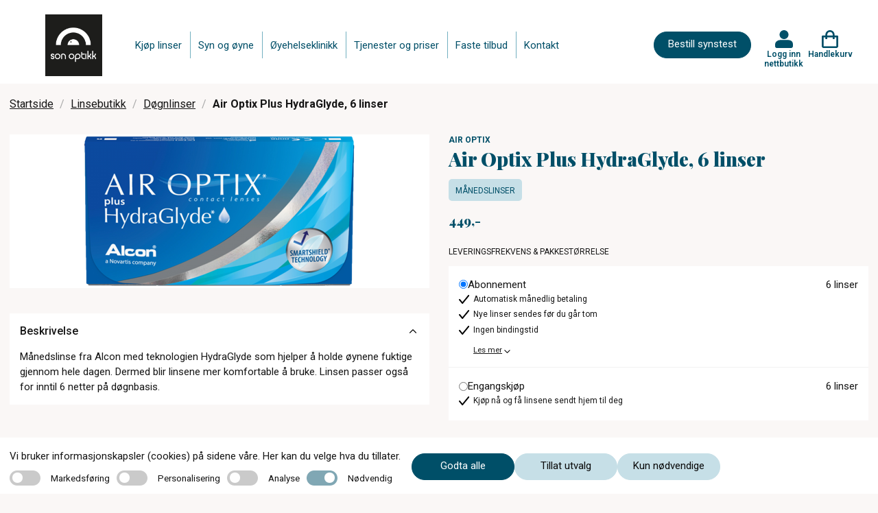

--- FILE ---
content_type: text/html; charset=utf-8
request_url: https://www.sonoptikk.no/linsebutikk/dognlinser/air-optix-plus-hydraglyde-6-linser
body_size: 25200
content:
<!DOCTYPE html>
<html lang="nb">
<head>
    
<meta charset="utf-8" />
<meta name="viewport" content="width=device-width, initial-scale=1.0" />
<title>Air Optix Plus HydraGlyde kontaktlinser 6-pakning Son Optikk</title>

<link rel="preconnect" href="https://fonts.googleapis.com">
<link rel="preconnect" href="https://fonts.gstatic.com" crossorigin>
<link href="https://fonts.googleapis.com/css2?family=Playfair+Display:wght@400;700;900&family=Roboto:wght@200;300;400;500;600;700&display=swap" rel="stylesheet">
<script src="https://maps.googleapis.com/maps/api/js?key=AIzaSyDprlfoXGFR8f5O9v-jLEUut9CVpkd0LAM" async></script>

<link rel="stylesheet" type="text/css" href="/ui/css/site.min.css?v=rTBkcuoz6jGdW0rmsoXavpyl0w_XxbWUgQZfRNLlcdw" />
    <link rel="apple-touch-icon" href="/storage/23E43AB19160C6E905B7170B0FF2243EEC2E1DDF924741B948D8024EF6A2A5DF/f6fb5e9d05214a03a249da5013a34336/ico/media/5e7e117ab3654170808f74e0a6bd63a8/index.png?io=yes&amp;optimize=medium&amp;width=16&amp;height=16&amp;fit=bounds&amp;format=png" type="" />
    <link rel="icon" href="/storage/23E43AB19160C6E905B7170B0FF2243EEC2E1DDF924741B948D8024EF6A2A5DF/f6fb5e9d05214a03a249da5013a34336/ico/media/5e7e117ab3654170808f74e0a6bd63a8/index.png?io=yes&amp;optimize=medium&amp;width=16&amp;height=16&amp;fit=bounds&amp;format=png" type="image/png" />
    <link rel="icon" href="/storage/23E43AB19160C6E905B7170B0FF2243EEC2E1DDF924741B948D8024EF6A2A5DF/f6fb5e9d05214a03a249da5013a34336/ico/media/5e7e117ab3654170808f74e0a6bd63a8/index.png?io=yes&amp;optimize=medium&amp;width=16&amp;height=16&amp;fit=bounds&amp;format=png" type="image/png" />
    <link rel="icon" href="/storage/23E43AB19160C6E905B7170B0FF2243EEC2E1DDF924741B948D8024EF6A2A5DF/f6fb5e9d05214a03a249da5013a34336/ico/media/5e7e117ab3654170808f74e0a6bd63a8/index.png?io=yes&amp;optimize=medium&amp;width=16&amp;height=16&amp;fit=bounds&amp;format=png" type="image/png" />
    <link rel="icon" href="/storage/23E43AB19160C6E905B7170B0FF2243EEC2E1DDF924741B948D8024EF6A2A5DF/f6fb5e9d05214a03a249da5013a34336/ico/media/5e7e117ab3654170808f74e0a6bd63a8/index.png?io=yes&amp;optimize=medium&amp;width=16&amp;height=16&amp;fit=bounds&amp;format=png" type="image/png" />
    <link rel="shortcut icon" href="/storage/48A91AF4E865B4EBE552143E41FAD58A307F9D055906E85F21FA425290A0B05F/f6fb5e9d05214a03a249da5013a34336/ico/media/5e7e117ab3654170808f74e0a6bd63a8/index.ico?io=yes&amp;optimize=medium&amp;width=16&amp;height=16&amp;fit=bounds&amp;format=png" type="" />
    <meta name="robots" content="noindex">
    <meta name="description" content="M&#xE5;nedslinse fra Alcon med teknologien HydraGlyde som hjelper &#xE5; holde &#xF8;ynene fuktige gjennom hele dagen. Dermed blir linsene mer komfortable &#xE5; bruke." />

    <link rel="canonical" href="https://www.sonoptikk.no/linsebutikk/manedslinser/air-optix-plus-hydraglyde-6-linser" />

    <meta name="generator" content="Litium" />

    <meta property="og:title" content="Air Optix Plus HydraGlyde kontaktlinser 6-pakning" />
    <meta property="og:type" content="website" />
            <meta property="og:image" content="https://www.sonoptikk.no/storage/868277C5145943E1478D64C495C0C5836023D0277DAEB7605A8736A22CD8F8A2/a48684cc79c8400ba9759c23333c5780/png/media/40ae304f57064ce2bc748cd2729ac8fa/Air-Optix-plus-HydraGlyde-v2.png" />
                <meta property="og:image:secure_url" content="https://www.sonoptikk.no/storage/868277C5145943E1478D64C495C0C5836023D0277DAEB7605A8736A22CD8F8A2/a48684cc79c8400ba9759c23333c5780/png/media/40ae304f57064ce2bc748cd2729ac8fa/Air-Optix-plus-HydraGlyde-v2.png" />
                <meta property="og:image:width" content="400" />
                <meta property="og:image:height" content="224" />
                <meta property="og:image:type" content="image/png" />
    <meta property="og:image" content="https://www.sonoptikk.no/storage/2C0050C0EF6ACE2D324C5B71F751769ABB7D6E263B420C7707FEE7D7DC1463E6/b0cf30723ace4283ab176d2160fbe484/png/media/0e28db2be54d43dfbdbc5e335ca2f654/testlogo.png" />
    <meta property="og:image:secure_url" content="https://www.sonoptikk.no/storage/2C0050C0EF6ACE2D324C5B71F751769ABB7D6E263B420C7707FEE7D7DC1463E6/b0cf30723ace4283ab176d2160fbe484/png/media/0e28db2be54d43dfbdbc5e335ca2f654/testlogo.png" />
    <meta property="og:url" content="https://www.sonoptikk.no/linsebutikk/manedslinser/air-optix-plus-hydraglyde-6-linser" />
    <meta property="og:description" content="M&amp;#xE5;nedslinse fra Alcon med teknologien HydraGlyde som hjelper &amp;#xE5; holde &amp;#xF8;ynene fuktige gjennom hele dagen. Dermed blir linsene mer komfortable &amp;#xE5; bruke." />
    <meta property="og:locale" content="nb_NO" />
    <meta property="og:site_name" content="| c)optikk" />


<!-- Google Tag Manager --><script type="text/javascript">
(function(w){w.dataLayer = w.dataLayer || [];

})(window);
(function(w,d,s,l,i){w[l]=w[l]||[];w[l].push({'gtm.start':new Date().getTime(),event:'gtm.js'});var f=d.getElementsByTagName(s)[0],j=d.createElement(s),dl=l!='dataLayer'?'&l='+l:'';j.async=true;j.src='//www.googletagmanager.com/gtm.js?id='+i+dl;f.parentNode.insertBefore(j,f);})(window,document,'script','dataLayer','GTM-NKZD7VF');
</script><!-- End Google Tag Manager -->

    
    
<script type="text/javascript">
	window.localStorage.setItem('requestVerificationToken', 'CfDJ8IttuOwZqP5Jk0xZy8GQXfDOdCmeVyoukWOB2LcHnrd9iQ77YHyta4xaZ7YyAa1O0biggQG1asfEdOSuEG7xE0PVosfUxYaXZkPFIDpACdLKKWt5G9yZs68p_KyUOaUcBIGJ_iK3wDsmuKQP_bez9mQ');
	window.__litium = window.__litium || {};
	window.__litium.requestContext = {"channelSystemId":"9c29eded-3b76-4c9d-8f44-bea0470bc127","currentPageSystemId":"b0e0974e-e47e-4c00-95fd-90557d4260a4","productCategorySystemId":"413f4621-912a-483a-abce-ca4d5ccf1bc9"};
	window.__litium.preloadState = window.__litium.preloadState || {};
	window.__litium.preloadState.cart = {"checkoutUrl":"/handlekurv","orderTotal":"0,00","quantity":"0","orderRows":[],"discountRows":[],"discount":"0,00","deliveryCost":"0,00","paymentCost":"0,00","grandTotal":"0,00","vat":0.0,"errors":[],"isFreeDeliveryCampaignExists":false,"discountValue":"","subscriptionExistsForRightEye":false,"subscriptionExistsForLeftEye":false,"nonSubscriptionProductExists":false,"sameSupplier":true,"orderTotalAmount":0.0,"discountAmount":0.0,"subscriptionInformationPage":"/kjopsvilkar","clinicalPartPrice":0.0,"clinicalPartActive":false,"cartCleared":false,"showCheckoutOnlyCardPopUp":true,"isDummyTokenOrder":false,"systemId":"00000000-0000-0000-0000-000000000000"};
	window.__litium.preloadState.navigation = {"contentLinks":[{"name":"Kjøp linser","url":"https://son.coptikk.no/","disabled":false,"isSelected":false,"links":[]},{"name":"Syn og øyne","url":"/syn-og-oyne","disabled":false,"isSelected":false,"links":[]},{"name":"Øyehelseklinikk","url":"/oyehelseklinikk","disabled":false,"isSelected":false,"links":[]},{"name":"Tjenester og priser","url":"/tjenester","disabled":false,"isSelected":false,"links":[]},{"name":"Faste tilbud","url":"/faste-tilbud","disabled":false,"isSelected":false,"links":[]},{"name":"Kontakt","url":"/kontakt","disabled":false,"isSelected":false,"links":[]}]};
	window.__litium.preloadState.myPage = {"persons":{},"addresses":{},"orders":{"currentPage":1},"isBusinessCustomer":false,"hasApproverRole":false};

	window.__litium.constants = {
		role: {
			approver: "OrderApprover",
			buyer: "OrderPlacer",
		},
		countries: [{"text":"Norway","value":"NO","selected":false}],
		checkoutMode: {
			privateCustomers: 2,
			companyCustomers: 4,
			both: 1
		},
		googleMapApiKey: "AIzaSyDprlfoXGFR8f5O9v-jLEUut9CVpkd0LAM",
	};
	window.__litium.quickSearchUrl = "";
	window.__litium.translation = {"checkout.login.to.placeorder":"Logg inn for å bestille","homepage_bookingappointment.buttontext":"Bestill synstest","coptikk.subscription.default.paymentmethodname":"Betaling med kort","checkout.cart.title":"Handlekurv","baseform.date.error.required":"Dato er påkrevd","coptikk.tooltip.color":"Kalles også Color","coptikk.adminportal.customer.lastname":"Etternavn","coptikk.adminportal.customer.firstname":"Fornavn","coptikk.subscription.failedpayments.groupheader":"Mislykkede betalinger","coptikk.completedexport.totalturnover.clinical":"Klinisk","coptikk.product.cylinder.short":"Syl","coptikk.adminportal.subscription.selectpaymentmethod":"Velg betalingsmåte","coptikk.order.confirmation.email.title":"Bestillingsbekreftelse fra {shopname}","pagination.first.label":"Første","search.yourfilter":"Ditt filter","validation.unique":"Verdien er ikke unik","coptikk.completedexport.totalturnover.onetimeshop":"Total omsetning","coptikk.mypage.selectedpaymentmethod.name":"Kort","coptikk.adminportal.customer.orders.nr":"№","coptikk.subscription.deliveryfailed.message":"Nye linser har ikke blitt sendt fordi det månedlige beløpet ikke kunne trekkes fra kortet ditt. Dette kan skje hvis det ikke er nok penger på kontoen eller andre problemer med kortet. Vi forsøker å belaste kortet i morgen, og så snart beløpet blir trukket aktiveres utsending av linser. Ta kontakt med oss i butikken hvis du trenger hjelp.","coptikk.mypage.person.messagebeforerunoutoflenses":"Send meg melding på sms før jeg går tom for linser","mypage.person.role.buyer":"Bestiller","coptikk.general.reactivatefrompause.sendnowbuttontext":"Ja, send linser umiddelbart","coptikk.adminportal.sales.title":"Ordresøk","coptikk.subscription.reactivatefrompause.email.subject":"Varsel om ny utsendelse i ditt linseabonnement hos {shopname}","coptikk.adminportal.employee.phone":"Telefon","coptikk.mypages.title":"Mine sider","coptikk.completedexport.paymentmethod.creditcards":"Betaling med kort","coptikk.mypage.updatecard.description.steps":"1. Trykk på “Oppdater kortdetaljer” nedenfor. <br/>2. Trykk på \"Gå til kassen\". <br/>3. På siden du kommer til, skroll ned og gjennomfør betalingen på kr 1,- med kortet ditt (dette beløpet tilbakeføres til kontoen din etterpå) NB: Svar ja på eventuelle spørsmål om å lagre kortet. <br/>4.  Når du kommer til bekreftelsessiden er alt i orden. Du får også en e-post som bekrefter at kortopplysningene er lagret.","coptikk.competence.optiker med linsekompetanse":"Optiker med linsekompetanse","coptikk.register.emailsubject":"Registreringsbekreftelse fra {shopname}","coptikk.adminportal.storesettings.storeclinicalpartprice":"Butikkens pris for klinisk oppfølging","coptikk.checkout.price.total":"Total","coptikk.adminportal.employee":"Ansatt","coptikk.adminportal.article.description":"Beskrivelse","checkout.usecampaigncode":"Bruk","coptikk.cardexpiration.mail.body":"Hei,<br/><br/>Det nærmer seg utløpsdato for kortet i linseabonnementet ditt. Husk å oppdatere i nettbutikken når du mottar det nye kortet.<br/><br/>Logg inn i nettbutikken og gå til “Mitt abonnement”. Klikk på knappen merket “Oppdater kortopplysninger” litt nede på siden, og følg deretter anvisningene for å legge inn de nye kortopplysningene.<br/><br/>Har du noen spørsmål rundt dette så ta kontakt med oss.<br/><br/>Vennlig hilsen","coptikk.sales.subscription.status.initiated":"Initiert","coptikk.product.deliverytime":"Leveres innen ","coptikk.login.failed":"ugyldig brukernavn eller passord","tooltip.reordered":"Produktene ble lagt til handlekurven","coptikk.adminportal.order.detail.vat":"Moms","coptikk.adminportal.order.detail.discard":"Avbryt","checkout.customerinfo.title":"Kundeopplysninger","coptikk.adminportal.customer.orderlist":"Ordresøk","coptikk.competence.description.ipl (tørt øye)":"Intense Pulsed Light (IPL) – en skånsom og moderne behandling med god langtidseffekt","coptikk.cart":"Handlekurv","coptikk.orderhistory.product.alert.message.subscription":"Denne ordren er en del av et abonnement, og kan derfor ikke gjentas på nytt.","coptikk.adminportal.storesettings.error":"Det oppsto en feil, prøv igjen","coptikk.adminportal.localcampaigndescriptiontext":"Beskrivelse","coptikk.adminportal.order.detail.ordercomplete":"Linser sendt til kunde","checkout.customerinfo.address":"Adresse","coptikk.adminportal.logotext":"Logo","coptikk.product.righteye":"Høyre øye","coptikk.completedexport.total":"Ordretotal","coptikk.adminportal.gdprapproval.approve":"Gi samtykke","coptikk.checkout.updatecard.header":"Oppdater kortdetaljer","mypage.person.firstname":"Fornavn","coptikk.subscription.manuallypaid.text":"Betalt i butikk","coptikk.cart.addtocarterror.lensdurationcategorynotmatch":"Linser med forskjellig varighet kan ikke være i samme abonnement","coptikk.general.booktime":"Bestill time","coptikk.register.lastlenscheckdescription":"Du får 5% rabatt på alle kjøp i nettbutikken hvis det er under 12 måneder siden siste linsekontroll.","coptikk.adminportal.employee.name":"Fornavn","coptikk.competence.biometer (aksiallengde)":"Biometer (aksiallengde)","coptikk.competence.gjennomført kurs i dysleksi ved dysleksi norge":"Gjennomført kurs i dysleksi ved Dysleksi Norge","coptikk.completedexport.discount":"Rabatt","coptikk.mypage.subscription.thinkcancelheader":"Trenger du å avslutte abonnementet ditt?","coptikk.checkout.cart.total":"Total (inkl moms)","coptikk.subscription.confirmation.orderrows.title":"Ditt abonnement:","coptikk.adminportal.order.detail.save":"Lagre","coptikk.adminportal.subscription.pauseorstoptext":"Pause eller avslutt abonnementet","coptikk.adminportal.recommendation.sameinfoforlefteye":"Lagre samme informasjon for venstre øye","coptikk.order.confirmation.ordernumber.text":"Ordrenummer","coptikk.competence.mastergrad i ortoptikk og pediatrisk optometri":"Mastergrad i ortoptikk og pediatrisk optometri","coptikk.product.packets":"Antall pakker","checkout.title":"Kasse","coptikk.checkout.updatecard.description":"For å oppdatere kortdetaljene dine legger vi til en teknisk oppføring i kassen – det ser ut som et produkt, men ingen betaling vil bli utført og ingen kjøp vil bli registrert. Du trenger bare å fullføre \"kjøpet\" som vanlig. På denne måten kan vi trygt lagre de nye kortopplysningene dine for fremtidige abonnementsbetalinger. Har du spørsmål? Les mer her eller kontakt vår kundeservice så hjelper vi deg gjerne.","orderdetail.ordertotalvat":"Moms","coptikk.customer.registeremail.logininfo.title":"Logg inn i nettbutikken 575545","coptikk.mypage.notbuyable":"Ikke tilgjengelig","coptikk.validation.phonelength":"Telefonnummeret må være 8 sifre langt","coptikk.adminportal.order.detail.info":"Detaljer","coptikk.adminportal.completedorders.download":"Hent rapport","coptikk.product.cart.validation":"Last inn siden på nytt og prøv å legge til elementene på nytt","general.save":"Lagre","coptikk.register.fillininformationheader":"Fyll inn kontaktinformasjonen din","orderdetail.column.quantity":"Antall","coptikk.adminportal.article.authorname":"Forfatter","coptikk.findstores.all":"Vis alle optikere","coptikk.product.startsubscription":"Starte abonnement","baseform.customerMessage.placeholder":"Hva kan vi hjelpe deg med?","coptikk.adminportal.subscription.pricetext":"Pris","coptikk.subscription.reactivatefrompause.email.bodynextdate":"Dato for fornyelse:","coptikk.adminportal.recommendation.updatedatemandatory":"Dato er obligatorisk","checkout.order.message":"Melding til kundeservice","validation.required":"Må fylles ut","coptikk.order.confirmation.deliveryaddress":" Leveringsadresse ","coptikk.gdprapproval.termsdescription":"Ved å klikke på knappen godtar du våre vilkår og betingelser","coptikk.adminportal.frontpagebannerlinktext2text":"Lenketekst 2","coptikk.subscription.deliveryfailed.store.body":"Ny utsendelse av linser for kunde med mobilnummer {customerphone} er ikke gjort i henhold til planen i linseabonnementet. Ny ordre skulle sendes til leverandøren i dag, men dette feilet på grunn av at vi ikke klarte å trekke penger fra kundens kort.<br/><br/>Vi fortsetter å forsøke å trekke det månedlige beløpet i dagene fremover, og hvis beløpet blir trukket så går ordren til leverandør.<br/><br/>Vi får ikke den eksakte grunnen til at betalingen feiler, men det kan skyldes at kunden ikke har hatt nok penger på konto eller at kortet som er registrert i nettbutikken har utløpt.<br/><br/>Kunden har også fått e-post om dette.","mypage.person.add":"Legg til","checkout.discountcodeinvalid":"Rabattkode er ikke oppgitt","coptikk.register.address":"Adresse","coptikk.adminportal.customer.searchlinktext":"Kundesøk","coptikk.adminportal.subscription.noactivetext":"Ingen aktive abonnement.","mypage.address.addtitle":"Legg til","coptikk.tooltip.add":"Kalles også Addition, ADD eller Tilleggsstyrke","coptikk.order.completed.email.title":"Kvittering fra {shopname}","coptikk.login.register":"Registrer deg","coptikk.adminportal.ecommercelanding.order.headertext":"Ordrer","coptikk.product.alert.message":"Disse linsene er ikke lenger tilgjengelig for kjøp, kontakt optikeren din for hjelp med å finne nye linser.","coptikk.adminportal.customer.search.nohits":"Søket ga ingen resultater","coptikk.checkout.login.title":"Logg inn for å fullføre kjøpet","coptikk.subscription.edit.updatedby.store":"butikk","coptikk.cardexpiration.mail.subject":"Betalingskortet for linseabonnementet ditt hos {shopname} går snart ut","coptikk.adminportal.aggregateturnover.basedoncompleteddate":"Total omsetning - Fullført dato","coptikk.adminportal.sales.deliverydelaystatus":"ServeIT: Forsinkelse","mypage.recommendations.title":"Mine linser","coptikk.completedexport.onlyonetimeshop":"Engangskjøp","coptikk.product.subscription.deliveredoverthreemonthstext":"levert hver 3. måned","coptikk.login.errorsendingsms":"Det oppsto en feil under sending av SMS","coptikk.orderhistory.product.alert.message":"Disse linsene er ikke lenger tilgjengelig for kjøp, kontakt optikeren din for hjelp med å finne nye linser.","coptikk.competence.description.oct (netthinne tykkelse og lag)":"OCT (netthinne tykkelse og lag)","coptikk.subscription.edit.product":"Produkt","coptikk.adminportal.markaspaid.confirmationstatusfailed":"Mislyktes","coptikk.adminportal.customer.about":"Om","coptikk.adminportal.subscription.statustext":"Status","tooltip.approvedorder":"Godkjenn bestilling","coptikk.order.confirmation.orderrows.title":"Du har bestilt:","coptikk.register.undertwelvemonthstext":"Det er under 12 måneder siden forrige linsekontroll","coptikk.login.store":"Logg inn nettbutikk","coptikk.order.completed.email.text":"Gode nyheter, bestillingen din er sendt:","coptikk.adminportal.customer.searchplaceholder":"Søk etter navn","coptikk.product.strength":"Styrke (refraksjon)","coptikk.adminportal.markaspaid.confirmationstatuscoming":"Planlagte","coptikk.adminportal.localcampaignfromtext":"Fra","coptikk.adminportal.customer.save.message":"Dine endringer har blitt lagret!","coptikk.product.subscription":"Abonnement","coptikk.product.deliveryfrequency":"Leveringsfrekvens","coptikk.adminportal.order.detail.resendorder":"Send bestillingen på nytt til ServeIT","coptikk.adminportal.order.flag":"Flagg","coptikk.customer.sendupdatemail.loginurltext":"Klikk her for å logge inn i nettbutikken","coptikk.adminportal.subscription.search":"Telefonnummer, e-post eller navn","coptikk.subscription.reactivatefrompause.email.bodytext":"Her er detaljene om abonnementet ditt:","coptikk.product.showless":"Vis mindre","coptikk.adminportal.recommendation.addrecommendation":"Legg til anbefaling","coptikk.adminportal.settings":"Innstillinger","coptikk.subscription.failedpayment.store.emailbody":"Abonnementet aktiveres igjen enten ved at kunden retter opp det som forårsaker at beløpet ikke kan trekkes, eller at kunden betaler manglende beløp direkte til dere. På kundens side i nettbutikkadmin kan dere se det eksakte beløpe kunden skylder, og aktivere abonnementet igjen hvis kunden betaler utestående direkte til dere.","coptikk.login.logintext":"Logg inn","orderdetail.column.price":"Pris","coptikk.adminportal.customer.productname.header":"Produktnavn","orderdetail.column.total":"Total","coptikk.checkout.login.button":"Logg inn","coptikk.subscription.checkout.onlycardpopup.header":"Viktig: Når du betaler abonnementet så pass på at valget om å lagre kortopplysningene hos Qliro er aktivert!","coptikk.completedexport.clinicalexampricepermonth":"Klinisk","coptikk.adminportal.sales.subscription.customername":"Kundenavn","coptikk.completedexport.subscriptionpaidamount":"Innbetalt abb","coptikk.adminportal.markaspaid.confirmationcancel":"Avbryt","mypage.person.role.approver":"Ordregodkjenner","coptikk.adminportal.order.gotoorder":"Se ordre","coptikk.product.startsubscriptiondescription":"Linsene er ikke tilgjengelige for abonnement.","coptikk.adminportal.article.categorytitle":"Kategoritittel","mypage.info.title":"Min profil","coptikk.sales.order.status.pendingprocessing":"Bekreftet","coptikk.completedexport.price":"Produktpris","coptikk.adminportal.article.url":"Url","coptikk.subscription.newdeliverymailsubject":"Linsene i abonnementet ditt er på vei","coptikk.adminportal.sales.filter.date":"Dato","checkout.customerinfo.careof":"c/o","coptikk.adminportal.articles":"Artikler","coptikk.adminportal.lenscheckdate.sendupdatemailtext":"Send oppdateringsmail til kunden om oppdatert dato for linsekontroll (fjern avhuking før du lagrer hvis mail ikke skal sendes)","checkout.terms.acceptTermsOfCondition":"Jeg har lest gjennom og aksepterer","coptikk.adminportal.employee.image":"Bilde","coptikk.adminportal.frontpagebannerlink1text":"Lenke 1","coptikk.competence.mastergrad i rehabilitering av svaksynte":"Mastergrad i rehabilitering av svaksynte","coptikk.adminportal.customer.header":"Kundesøk","coptikk.adminportal.subscription.nextdeliverytext":"Neste utsendelse","coptikk.product.readmore":"Les mer","directpayment:DirectPay":"DirectPay","coptikk.mypages.customertocompletesubscription.header":"Aktiver abonnementet ditt ","coptikk.adminportal.order.detail.disablereorder":"Deaktiver ombestilling","coptikk.adminportal.order.ordernumber":"Ordrenummer","checkout.customerinfo.clicktologin":"Klikk for å logge inn","checkout.cart.header.total":"Total","coptikk.login.updatepasswordheader":"Bytt passord","coptikk.adminportal.order.detail.delivery":"Frakt","checkout.discountcode":"Bruk rabattkode","coptikk.competence.description.kompetanse og erfaring med barn og syn":"Spesialkompetanse og utstyr for synsundersøkelse av barn","coptikk.register.emailtooltip":"email","coptikk.validation.alreadyexists":"Telefonnummeret finnes allerede","coptikk.adminportal.subscription.deliveryfailed.header":"NB: Linseutsendelse har feilet","checkout.cart.empty":"Handlekurven din er tom","coptikk.product.yourprescription":"Legg inn din linsestyrke:","coptikk.adminportal.customer.address":"Adresse","mypage.person.addtitle":"Legg til","coptikk.adminportal.create":"Opprett","coptikk.register.telephone.text":"Telefon: ","coptikk.general.cartcleared.subscriptionexists":"Handlekurven er tømt fordi et abonnement allerede finnes","coptikk.adminportal.aggregateturnover":"Total omsetning","coptikk.productsearch.showallresults":"Kjøp","coptikk.cookie.necessary":"Nødvendig","coptikk.customer.sendupdatemail.footersalutation":"Har du noen spørsmål så ta kontakt med oss:","checkout.cart.total":"Total","coptikk.adminportal.employee.introduction":"Introduksjon","coptikk.adminportal.customer.save":"Lagre","coptikk.product.copytolefteye":"Kopier utvalget til venstre øye","coptikk.adminportal.gdprapproval.registernewcustomer":"Registrer ny kunde - steg 1","coptikk.register.websiteurl.text":"Nettside:","sms":"Ønsker svar på SMS","coptikk.product.from":"Fra","coptikk.subscription.inactiveproduct.store.emailbody":"Følgende linse(r) er ikke lenger tilgjengelig i nettbutikken. Kunder med den aktuelle linsene i sitt abonnement ser du under. Ta kontakt med disse kundene for å bytte til en annen linse. Kundenes abonnement er automatisk satt på pause frem til linsen er byttet ut med en annen.","coptikk.sales.order.status.confirmed":"Bekreftet","mypage.address.city":"Sted","coptikk.order.completed.ordertotalincludevat":"Betalt ","coptikk.adminportal.edit":"Redigere","coptikk.product.curve.short":"Kur","checkout.usediscountcode":"Skriv inn rabattkode","coptikk.completedexport.paymentmethod.qliro_invoice":"Betaling med faktura","coptikk.subscription.failedpayment.store.emailsubject":"Linseabonnement mangler betaling","coptikk.adminportal.savebuttontext":"Lagre","coptikk.checkout.price.inc.vat":"(inkl moms)","coptikk.adminportal.subscription.addsubscription":"Nytt abonnement","coptikk.subscription.reactivatefrompause.email.price":"Du vil bli belastet gjeldende månedspris i nettbutikken på fornyelsesdatoen, pris pr i dag er:","coptikk.adminportal.order.detail.quantity":"Antall","coptikk.adminportal.subscription.completedpayments":"Fullførte betalinger","coptikk.mypage.subscription.delete":"Slett abonnement","general.cancel":"Avbryt","coptikk.cookie.acceptall":"Godta alle","orderdetail.discount":"Rabatt","coptikk.mypage.subscription.pauseorcancelconfirmdescription":"Bekreft valget","orderlist.column.status":"Status","coptikk.completedexport.runningnumber":"Serienummer","minicart.checkout":"Kasse","coptikk.register.city":"Poststed","coptikk.subscription.reactivatefrompause.email.lenses":"Linsene du abonnerer på:","coptikk.completedexport.totalturnover":"Total omsetning","coptikk.tooltip.curve":"Kalles også basiskurve, BC, radius eller radie","select_optician.name":"Velg butikk","coptikk.subscription.edit.clinicalpartincluded":"Klinisk oppfølging inkludert","coptikk.adminportal.markaspaid.confirmationdescription":"Merk betalingen som fullført","coptikk.subscription.deliveryfailed.store.subject":"Ny utsendelse av linser i linseabonnement feilet","coptikk.adminportal.completedorders.startdate":"Startdato","coptikk.order.delayed.email.title":" Bestillingsbekreftelse fra {shopname}","coptikk.general.ecommerce.deactivated":"Vi jobber med en oppgradering av nettbutikken akkurat nå. Kom tilbake litt senere i dag så skal alt fungere som normalt igjen.","coptikk.subscription.confirmation.ordertotalincludevat":"Pris pr måned","coptikk.adminportal.login.title":"Logg inn","coptikk.competence.description.perimeter (synsfelt)":"Perimeter (synsfelt)","coptikk.adminportal.order.status":"Status","coptikk.login.invalidphonenumber":"Mobilnummeret er ikke registrert, eller samtykke er ikke gitt ennå","coptikk.adminportal.sales.subscription.dateforstatus":"Status endret","coptikk.general.clinicalexamination.description":"Inkluderer nødvendige undersøkelser og oppfølging for trygg og sikker linsebruk.","coptikk.login.sendcode":"Send engangskode","coptikk.subscription.reactivatefrompause.email.lenscheckdesc":"Kontakt oss i butikken snarest. Abonnementet må oppdateres med eventuelt ny styrke senest dagen før fornyelsesdatoen. Rekker du ikke dette, bør du avslutte abonnementet ditt.","coptikk.product.lastordered":"Sist BESTILT","coptikk.adminportal.customer.agreetooffers":"Vil ha tilbud og informasjon fra nettbutikken","coptikk.adminportal.navigation.articles":"Artikler","coptikk.sort.bynameasc":"Navn a-å","coptikk.adminportal.emailtext":"E-post","coptikk.product.curve":"Kurve","mypage.address.postnumber":"Postnummer","general.remove":"Fjern","coptikk.adminportal.storewebsitenametext":"Butikknavn","coptikk.adminportal.abouttext":"Om","coptikk.booking.addtocalendar":"Legg til i kalender","coptikk.adminportal.order.detail.editbutton":"Endre status på bestilling","coptikk.customer.sendupdatemail.subjecttext":"Profilen din i nettbutikken til {storename} er oppdatert","coptikk.footer.memberof.text":"Medlem av:","coptikk.login.newcustomerdescription":"Vi tar vare på dine anbefalte kontaktlinser og korreksjoner for deg.","coptikk.order.confirmation.totalprice.title":"Samlet pris","checkout.customerinfo.companyaddress.placeholder":"Velg en adresse","coptikk.completedexport.supplier":"Leverandør","coptikk.subscription.failedpayment.retrysuccess.emailsubject":"Viktig informasjon: Den månedlige betalingen for linseabonnementet ditt er gjennomført","coptikk.mypage.subscription.thinkcanceldescription":"Trenger du å avslutte abonnementet ditt?","coptikk.mypage.person.agreetouserinformation":"Jeg godkjenner at mine opplysninger brukes for å gjennomføre bestilling og levering av kontaktlinser","coptikk.sales.subscription.status.cancelled":"Kansellert","coptikk.adminportal.new.article":"Opprette artikkel","coptikk.general.clinicalexamination.mypage.description":"Inkluderer nødvendige undersøkelser og oppfølging for trygg og sikker linsebruk.","coptikk.completedexport.paymentmethod.vipps":"Betaling med Vipps","coptikk.competence.description.gjennomført kurs i tørre øyne ved usn":"Utredning og behandling av tørre øyne. Vi gir deg med tørre øyne en individuell behandlingsplan","coptikk.adminportal.freemonth.includedtext":"Gratismåned aktivert!","coptikk.adminportal.article.updateddate":"Oppdatert dato","coptikk.competence.gjennomført kurs i oct ved usn":"Gjennomført kurs i OCT ved USN","coptikk.adminportal.subscription.paymentmethodtext":"Betalingsmetode","coptikk.subscription.checkout.termstext":"Du kan lese mer om vilkårene for ditt abonnement på vår ","coptikk.product.axis":"Akse","coptikk.adminportal.order.detail.title":"Bestilling","coptikk.adminportal.order.detail.updated":"Oppdatert","coptikk.product.addedtocart":"Lagt i handlekurven","checkout.cart.header.price":"Original Pris","baseform.email.placeholder":"E-post (valgfritt)","coptikk.completedexport.storewebsitename":"Butikk","validation.checkrequired":"Godkjenn vilkår og betingelser","coptikk.product.color":"Farge","orderdetail.information":"Leveringsadresse","coptikk.subscription.confirmation.questions.title":"Har du spørsmål om abonnementet ditt?","coptikk.customer.registeremail.phonenumber.text":"For å logge inn i nettbutikken bruker du ditt mobilnummer {phonenumber}","find_optician.placeholder":"Finn optiker","checkout.customerinfo.businesscustomer":"Firmakunde?","coptikk.adminportal.loading":"Laster...","orderdetail.ordernumber":"Ordrenummer","coptikk.tooltip.strength":"Kalles også Sfære, Sphere eller PWR","coptikk.adminportal.sales.filtersearchclear":"Nullstill valg","coptikk.completedexport.product":"Produkt","checkout.customerinfo.city":"Sted","coptikk.mypage.subscription.pauseorcancelconfirmheader":"Bekreft valget","coptikk.mypages.lenstitle":"Linsesett","coptikk.gdprapproval.obtainconsent":"Få samtykke","coptikk.subscription.reactivatefrompause.email.mypagetext":"Vil du avslutte abonnementet, kan vi i butikken hjelpe deg med dette, eller du kan gjøre det selv ved å ","coptikk.completedexport.totalturnover.subscription":"Abonnement","coptikk.order.confirmation.email.text":"Din bestilling:","coptikk.customer.registeremail.questions.title":"Har du spørsmål?","coptikk.subscription.inactiveproduct.inactiveproducts":"Inaktive produkter","coptikk.adminportal.sales.filtersearchtext":"Bruk valgte","coptikk.subscription.product.alert.message":"Disse linsene er ikke lenger tilgjengelig for kjøp. Ta kontakt med din optiker for hjelp med å finne nye linser som passer deg.","coptikk.competence.description.rekvireringsrett diagnostiske medikamenter":"Rekvireringsrett diagnostiske medikamenter","checkout.customerinfo.reference":"Referanse","coptikk.order.confirmation.expecteddelivery.title":"Forventet levering","coptikk.register.editsection":"Endring","coptikk.adminportal.order.detail.payment":"Betaling","coptikk.homepage_bookingappointment.buttontext":"Bestill synstest","coptikk.adminportal.order.detail.markashandled":"Merk ordre som håndtert ved å legge inn kommentar og lagre","coptikk.adminportal.orderdetail.verifyorderbeforeresend":"Verifiser at bestillingen ikke eksisterer i server IT før du sender den","coptikk.competence.description.mastergrad i klinisk optometri (msc ved pco eller annet universitet)":"Mastergrad i klinisk optometri (MSc ved PCO eller annet universitet)","coptikk.order.confirmation.returnsandcomplaints.title":"Angrerett","coptikk.subscription.failedpayment.store.emailbodycustomerinfo":"Linseabonnementet for kunde med mobilnummer {customerphone} er satt på pause fordi vi ikke har klart å trekke månedsbeløpet fra kundens betalingsmåte.","coptikk.order.confirmation.paymentmethod":"Betalingsinformasjon","coptikk.subscription.failedpayment.customer.emailsubject.first":"Viktig informasjon: Betaling for linseabonnementet ditt hos {shopname} feilet","coptikk.adminportal.customer.lastlenscheckdate":"Siste linsekontroll","checkout.customerinfo.zipcode":"Postnummer","coptikk.homepage_bookingappointment.buttontext.confirmation":"Bestill time","coptikk.subscription.deliveryfailed.header":"NB: Utsendelse av nye linser har feilet","coptikk.adminportal.sales.subscription.date":"Startdato","coptikk.storefooter.title":"Kontakt oss","orderdetail.grandtotal.vat":"(inkl moms)","orderdetail.paymentmethod":"Payment Method","coptikk.adminportal.order.detail.customerinfo":"Kunde","coptikk.adminportal.localcampaignheadertext":"Liten skrift over hovedteksten","coptikk.mypage.subscription.pauseorcancelconfirmbuttontext":"Bekreft","coptikk.competence.optomap (utvidet scan av netthinne)":"Optomap (utvidet scan av netthinne)","coptikk.order.confirmation.questions.title":"Har du spørsmål om bestillingen din?","mypage.address.edittitle":"Endre","coptikk.completedexport.orderdate":"Ordredato","coptikk.general.placetokenorder.header":"Start her for å lagre kortopplysninger:","coptikk.product.stperbox":"linser","coptikk.adminportal.article":"Artikkel","coptikk.sales.order.status.init":"Startet","coptikk.subscription.mypages.recommendation.descriptionmonthly":"Månedslinser: Antall pakker levert hver 3. måned (3 pk) eller 6. måned (6 pk)","coptikk.completedexport.onetimetotal":"Engangskjøp","checkout.placeorder":"Bekreft","coptikk.mypage.updatecard.buttontext":"Oppdater kortdetaljer","coptikk.product.subscription.permonthtext":"per måned","coptikk.search.searchresultfor":"Søk etter","coptikk.completedexport.subscriptionpriceexcludingclinicalexam":"Innbetalt abb","coptikk.adminportal.recommendation.addproduct":"Legge til produkt","coptikk.adminportal.order.detail.paymentmethod":"Betalingsmåte","coptikk.competence.description.kompetanse og erfaring med synstrening":"Spesialkompetanse og utstyr for utredning og individuell behandling","checkout.terms.link":"vilkårene","coptikk.gdprapproval.alreadyapproved":"Godkjennelse gjennomført","coptikk.adminportal.sales.date.description":"Velg start- og sluttdato","checkout.order.vat":"Moms","coptikk.mypage.subscription.pauseorcancelconfirmcancel":"Avbryt","coptikk.adminportal.sales.subscription.title":"Abonnement","coptikk.checkout.register.description":"Har du ikke en konto?","coptikk.adminportal.employee.email":"E-post","coptikk.subscription.inactiveproduct.customer.emailbodyreminder":"Hei.<br/>Minner om at en eller flere av linsene i abonnementet ditt ikke lenger er tilgjengelig, så abonnementet er derfor satt på pause.<br/><br/>Ta kontakt med oss i butikken for hjelp med å finne nye linser og oppdatere abonnementet, eller {logintomypages} for å endre selv. Det vil ikke bli sendt ut nye linser før abonnementet er oppdatert, så ta kontakt så raskt som mulig.","coptikk.adminportal.article.image":"Bilde","coptikk.order.confirmation.expecteddelivery.text":"innen ca. {range} virkedager","coptikk.categories.header":"Kontaktlinser","mypage.person.role":"Rolle","coptikk.subscriptionlist.clinicalexamination.activefilter":"Klinisk aktivert","coptikk.register.nextbuttontext":"Neste","coptikk.tooltip.cylinder":"Kalles også Cyl eller CYL","coptikk.price.unit":"pk á","general.search":"Finn optikere og artikler","coptikk.competence.gjennomført kurs i tørre øyne ved usn":"Tørre øyne","coptikk.adminportal.localcampaigntitletext":"Hovedtekst kampanjefelt","coptikk.competence.description.optomap (utvidet scan av netthinne)":"Optomap (utvidet scan av netthinne)","coptikk.adminportal.subscription.ortext":"eller","pagination.previous.label":"Forrige","coptikk.checkout.login.description":"Du må være pålogget for å fullføre kjøpet. Logg inn eller registrer deg for å fortsette.","coptikk.adminportal.localcampaignlinktexttext":"Lenketekst","orderlist.column.orderdate":"Ordredato","pagination.next.label":"Neste","checkout.customerinfo.firstname":"Fornavn","coptikk.adminportal.facebooktext":"Facebook","coptikk.homepage_bookingappointment.birthdate.description":"Fyll inn fødselsdatoen din, f.eks. 05 11 1989. Vi trenger det for riktig informasjon i kundesystemet vårt.","coptikk.adminportal.subscription.cancel":"Avslutt abonnement","coptikk.adminportal.login.buttontext":"Logg inn","coptikk.completedexport.paymenttransactionnumber":"Betalingstransaksjon","coptikk.subscription.inactiveproduct.customer.emailfooter":"Vennlig hilsen","coptikk.adminportal.subscription.paymentmethodheader":"Betalingsalternativ","coptikk.adminportal.completedorders.basedoncompleteddate":"Omsetningsrapport - Ny (bruk denne)","mypage.person.title":"Personer","coptikk.cookie.description":"Vi bruker informasjonskapsler (cookies) på sidene våre. Her kan du velge hva du tillater.","coptikk.mypage.subscription.reactivate":"Start abonnementet på nytt","coptikk.adminportal.subscription.updatesubscription":"Oppdater abonnement","coptikk.adminportal.article.introduction":"Introduksjon","coptikk.competence.description.biometer (aksiallengde)":"Biometer (aksiallengde)","checkout.customerinfo.personalnumber":"Fødselsnummer","checkout.order.discount":"Rabatt","coptikk.sort.bynamedesc":"Navn å-a","coptikk.competence.funduskamera":"Funduskamera","coptikk.checkout.cart.discount":"Rabatt ","coptikk.mypage.subscriptions.header":"Abonnement","coptikk.checkout.cart.extrapackage":"Vi har lagt til en ekstra pakke slik at du får riktig antall linser til begge øyne","coptikk.order.confirmation.vat":"Herav 25% moms","coptikk.completedexport.orderstatus":"Ordrestatus","coptikk.register.nearestopticianheader":"Velg din nærmeste optiker","coptikk.completedexport.subscriptionfreemonthgiven":"Merknader","coptikk.register.firstname":"Fornavn","coptikk.mypage.person.neareststore":"Min butikk","coptikk.subscription.entersintoforcetext":"Trer i kraft","general.discard":"Avbryt","coptikk.adminportal.article.publishinfo":"Status","tooltip.addedtocart":"Produktet er lagt i handlekurven","facet.header.categories":"Kategorier","coptikk.adminportal.order.detail.errorreasontext":"kommentar","orderlist.column.grandtotal":"Totalsum","coptikk.mypage.changeeffect.newprice":"Oppdatert pris","coptikk.adminportal.completedorders.subscriptionandonetime.header":"Ordrerapport - Engangskjøp eller Abonnement","coptikk.adminportal.reactivatefrompause.description":"Vil du at vi skal sende dine nye linser umiddelbart, eller vente til pauseperioden er over? - admin","coptikk.subscription.updatedprice.permonth":"Oppdatert pris (per måned)","mypage.person.edittitle":"Endre","coptikk.adminportal.customer.orders.ordernumber":"Ordrenummer","coptikk.order.delayed.email.text":"Din bestilling","coptikk.product.diameter.short":"Dia","coptikk.product.diameter":"Diameter","orderdetail.deliverymethod":"Delivery Method","checkout.customerinfo.signupandlogin":"Registrer deg og logg inn","coptikk.subscription.checkout.informationpage":"informasjonsside.","coptikk.general.select":"Velg","coptikk.general.clinicalexamination.email.description":"Inkluderer nødvendige undersøkelser og oppfølging for trygg og sikker linsebruk.","coptikk.subscription.tooltip.activedate":"Datoen som endringen gjelder fra","coptikk.general.reactivatefrompause.waitlinktext":"Nei, vent til pauseperioden er over","coptikk.adminportal.upload.buttontext":"Last opp","coptikk.competence.description.mastergrad i allmenn optometri":"Mastergrad i allmenn optometri","coptikk.register.lastlenscheckheader":"Forrige linsekontroll","coptikk.register.email":"E-post","coptikk.product.cylinder":"Sylinder","coptikk.general.packagesizes":"Leveringsfrekvens & pakkestørrelse","orderdetail.grandtotal":"Totalsum","coptikk.mypage.suggestionsupdated":"Oppdatert","coptikk.checkout.register.button":"Registrer deg","coptikk.register.email.text":"E-post: ","coptikk.product.disabledmessage.onetimeshop":"Engangskjøp er deaktivert fordi det er et abonnement i handlekurven","checkout.order.title":"Din ordre","minicart.numberofproduct":"produkter","baseform.phone.error.required":"Telefonnummer må fylles ut","coptikk.order.confirmation.numberofpackets.text":"Antall pakker","coptikk.product.onlyonetimeshop":"Engangskjøp","coptikk.competence.description.bachelorgrad i optometri":"Bachelorgrad i optometri","coptikk.subscription.reactivatedmailcontent":"Aktiver abonnementet igjen","checkout.order.grandTotal":"Total (inkl moms)","coptikk.search.showall":"Vis alle søkeresultater","coptikk.completedexport.completeddatestring":"Fullført dato","coptikk.product.totalprice":"Totalt","checkout.customerinfo.phonenumber":"Telefon","coptikk.adminportal.sales.ordertype":"Ordretype","coptikk.adminportal.customer.zipcode":"Postnummer","coptikk.adminportal.reactivatefrompause.sendnowbuttontext":"Ja, send linser umiddelbart - admin","coptikk.tooltip.axis":"Kalles også AX, Axis, ACH eller A","orderlist.column.content":"Produkter","checkout.customerinfo.country.placeholder":"Velg et land","coptikk.adminportal.navigation.employees":"Ansatte","coptikk.mypage.subscription.thinkpauseorcancelheader":"Trenger du å pause eller avslutte abonnementet ditt?","coptikk.register.phonetooltip":"Skriv in telefonnummer","coptikk.register.selectdate":"Velg dato","coptikk.mypage.person.lastlenscheckdate":"Siste synsundersøkelse","coptikk.adminportal.storesettings.deviantopeninghours":"Avvikende åpningstider (jul, sommerferie etc)","coptikk.general.reactivatefrompause.header":"Aktivere abonnement","coptikk.cookie.onlynecessary":"Kun nødvendige","coptikk.adminportal.customer.backbutton":"Tilbake","coptikk.completedexport.paymentordernumber":"Tilhører ordre","checkout.payment.title":"Betalingsmåte","mypage.address.add":"Legg til","coptikk.competence.description.mastergrad i rehabilitering av svaksynte":"Mastergrad i rehabilitering av svaksynte","coptikk.adminportal.sales.date.to":"Til","coptikk.subscription.freemonth":"Gratismåned","coptikk.subscription.remove.eye":"Fjern linse","coptikk.subscription.checkout.onlycardpopup.description":"Betaling av abonnement må gjøres med kort, og valget om å lagre kortopplysninger må være aktivert","coptikk.adminportal.settings.pricing":"Tjenester","coptikk.gdprapproval.requestlinktext":"Følg linken for å godkjenne lagring av personopplysninger {link}","coptikk.login.helptext":"Hjelp","coptikk.adminportal.employee.role":"Rolle","coptikk.findstores.all.description":"Vis alle optikere","coptikk.checkout.active.discounts":"Aktive rabatter","coptikk.general.subscription.regeneratetoken":"Legg inn kortopplysninger på nytt","coptikk.subscription.reactivatefrompause.email.lenscheck":"Hvis du trenger en linsekontroll før nye linser sendes:","coptikk.mypage.changeeffect.oldprice":"Tidligere pris","mypage.address.title":"Adresser","coptikk.checkout.cart.orderrow.total":"Handlevognverdi","coptikk.mypage.selectedpaymentmethod":"Valgt betalingsmåte: ","coptikk.adminportal.navigation.ecommerce":"Nettbutikkadmin","validation.invalidusername":"Brukernavnet er ikke gyldig","coptikk.adminportal.order.detail.grandtotal":"Total (inkl moms)","coptikk.subscription.newdelivery.email.subject":"Varsel om ny utsendelse i ditt linseabonnement hos {shopname}","coptikk.adminportal.order.date":"Bestillingsdato","coptikk.adminportal.navigation.settings":"Innstillinger","coptikk.adminportal.gdprapproval.linksentsuccess":"En SMS med sidelenke er sendt","coptikk.login.loginwithonetimecode":"Logg inn med engangskode","general.select":"Velg","coptikk.mypage.notbuyable.description":"Her er det noe feil, kontakt butikken","coptikk.competence.kompetanse og erfaring med barn og syn":"Barn og syn","minicart.total":"Total","coptikk.adminportal.localcampaignlinktext":"Lenke","coptikk.adminportal.sales.filter":"Filter","coptikk.sales.order.status.processing":"Behandles","coptikk.adminportal.subscription.payments":"Betalinger","coptikk.subscription.confirmation.email.title":"Bekreftelse på linseabonnement fra {shopname}","coptikk.adminportal.frontpagebannerlinktext1text":"Lenketekst 1","mypage.address.country":"Land","coptikk.product.lefteye":"Venstre øye","coptikk.adminportal.customer.city":"Poststed","coptikk.general.orderexporttoserveitfailedcontent":"Følgende bestilling kunne ikke håndteres i ServeIT:","coptikk.general.findstores":"Finn en øyehelseklinikk i nærheten av deg","coptikk.subscription.reactivatefrompause.email.bodyheader":"Forrige periode var ditt linseabonnement på pause. Nå nærmer det seg fornyelse av abonnementet, og nye linser vil bli sendt ut.","baseform.name.error.required":"Navn må fylles ut","coptikk.adminportal.customer.agreetoreminder":"Send melding før jeg går tom for linser","mypage.person.subtitle":"Personer i firmaet","coptikk.adminportal.customer.product.searchplaceholder":"Søk her","coptikk.customer.registeremail.shop.text":"Velkommen som kunde i c)optikk nettbutikk via {shopname}!","coptikk.adminportal.subscription.deliveryfailed.message":"Linsene har ikke blitt sendt fordi det månedlige beløpet ikke kunne trekkes fra kundens konto. Vanligvis skyldes dette at det ikke er nok penger på konto eller andre problemer med kundens kort. Kunden har også fått e-post med melding om problemet. Systemet forsøker å trekke penger igjen i morgen, og hvis det lykkes blir ordren sendt til leverandør.","coptikk.general.search":"Finn optikere og artikler","baseform.name.placeholder":"Fornavn","coptikk.adminportal.article.date":"Dato","coptikk.register.zip":"Postnummer","coptikk.order.confirmation.ordertotalincludevat":"Totalsum","coptikk.subscription.inactiveproduct.customer.emailbody":"Hei.<br/>En eller flere av linsene i abonnementet ditt er ikke lenger tilgjengelig, så abonnementet er derfor satt på pause.<br/><br/>Ta kontakt med oss i butikken for hjelp med å finne nye linser og oppdatere abonnementet, eller {logintomypages} for å endre selv.","sales.order.status.confirmed":"Bekreftet","coptikk.competence.description.funduskamera":"Funduskamera","coptikk.adminportal.subscription.deliveryaddresstext":"Leveringsadresse","coptikk.adminportal.completedorders.linkheader":"Omsetningsrapport - Gammel (kun ordrer før november 2024)","coptikk.competence.description.dneye skanner (høyere presisjons korreksjon)":"DNEye Skanner (høyere presisjons korreksjon)","coptikk.mypage.shopagain":"Kjøp igjen","coptikk.adminportal.sales.serveitexportfailedstatus":"ServeIT: Feilet","coptikk.gdprapproval.continueregister":"Registrer ny kunde - steg 2","coptikk.adminportal.customer.gotoorder":"Se ordre","coptikk.adminportal.frontpagebannertext":"Startside banner","coptikk.completedexport.customername":"Kundenavn","checkout.customerinfo.companyname":"Firmanavn","coptikk.adminportal.subscription.disablefreemonth":"Deaktiver gratismåned","coptikk.customer.sendupdatemail.salutation":"Hei","coptikk.login.code":"Engangskode","checkout.customerinfo.lastname":"Etternavn","coptikk.adminportal.markaspaid.confirmationbutton":"Bekreft","coptikk.adminportal.order.comment":"Kommentar","coptikk.adminportal.subscription":"Abonnement","coptikk.adminportal.common.no":"№","coptikk.login.generalerror":"Finner ikke nummeret ditt. Kontakt butikken du er tilknyttet for hjelp, eller registrer deg hvis du ikke har handlet her før","coptikk.completedexport.opticiannumber":"C-nr","coptikk.completedexport.ordernumber":"Ordrenummer","mypage.address.phonenumber":"Telefon","coptikk.subscription.failedpayment.customer.emailsubject.third":"Viktig informasjon: Linseabonnementet ditt hos {shopname} er satt på pause","general.ok":"Ok","coptikk.order.confirmation.discount.title":"Rabatt","coptikk.adminportal.edit.employee":"Redigere ansatt","coptikk.adminportal.order.detail.suppliertext":"Leverandør","coptikk.product.subscription.deliveredoversixmonthstext":"levert hver 6. måned","coptikk.subscriptionlist.clinicalexamination.inactive":"Nei","coptikk.product.disabledmessage.subscription":"Abonnement er deaktivert fordi det er engangskjøp i handlekurven","coptikk.completedexport.subscription":"Abonnement","coptikk.adminportal.frontpagebannerimagetext":"Bilde","coptikk.register.invalidphonenumber":"Ugyldig telefonnummer","checkout.terms.acceptterms":"Jeg har lest gjennom og aksepterer","coptikk.login.passworddescription":"NB: Dette passordet gjelder kun hvis du ikke bruker den vanlige innloggingen med engangspassord på SMS. Klikk på \"Hjelp\" på innloggingssiden for å logge inn med passordet du setter her.","coptikk.adminportal.customer.orders":"Bestillinger","coptikk.competence.kompetanse og erfaring med tilpassing av spesiallinser inkl. keratoconus":"Spesiallinser","coptikk.customer.registeremail.questions.description":"Trenger du hjelp i forbindelse med en bestilling eller har spørsmål om noe rundt bruk av nettbutikken så kontakt oss gjerne:","coptikk.adminportal.customer.phone":"Telefon","orderdetail.orderstatus":"Ordrestatus","coptikk.adminportal.employee.firstname":"Fornavn","coptikk.mypage.password.title":"Bytt passord","coptikk.competence.perimeter (synsfelt)":"Perimeter (synsfelt)","coptikk.general.serveitdown.message":"NB: Det er problemer med timebestilling akkurat nå. Kontakt butikken eller forsøk igjen senere.","coptikk.adminportal.validation.invalidformat":"Invalid format","optician.booking.btn.title":"Bestill time her","coptikk.completedexport.customerusername":"Kundemobil","pagination.last.label":"Siste","coptikk.product.subscriptionforeyeexists":"Linser for dette øyet ligger allerede i handlekurven","coptikk.competence.description.trykkmål":"Trykkmål","coptikk.adminportal.login.placeholder.password":"Passord","coptikk.general.reactivatefrompause.description":"Vil du at vi skal sende dine nye linser umiddelbart, eller vente til pauseperioden er over?","coptikk.adminportal.localcampaigntext":"Lokal kampanje","coptikk.product.deliverytime.days":" virkedager","checkout.customerinfo.email":"E-post","coptikk.subscription.reactivatedmailsubject":"Varsel om ny utsendelse i ditt linseabonnement hos {shopname}","validation.emailinused":"E-postadressen er allerede i bruke, vennligst forsøk med en annen","coptikk.subscription.newdelivery.email.bodyheader":"Det nærmer seg fornyelse av ditt linseabonnement.","coptikk.mypage.updatecard.header":"Oppdater kortdetaljer","coptikk.adminportal.customer.nearestoptician":"Valgt butikk","coptikk.adminportal.order.detail.orderactions":"Handling for ordren","coptikk.adminportal.article.sortindex":"Sortering startside","coptikk.adminportal.customer.email":"E-post","orderlist.column.ordernumber":"Ordrenummer","coptikk.adminportal.frontpagebannerlink2text":"Lenke 2","coptikk.general.morethanonepaymentorder.message":"Mer enn én betalingsordre funnet i dag","coptikk.competence.dneye skanner (høyere presisjons korreksjon)":"DNEye Skanner (høyere presisjons korreksjon)","coptikk.adminportal.reactivatefrompause.waitlinktext":"Nei, vent til pauseperioden er over - admin","coptikk.adminportal.order.detail.ordercompletewithoutshipment":"Fullfør ordre uten forsendelse","checkout.cart.header.quantity":"Antall","coptikk.subscription.checkout.onlycardpopup.buttontext":"Jeg forstår","coptikk.completedexport.ordertype":"Ordretype","coptikk.adminportal.reactivatefrompause.header":"Aktivere abonnement - admin","store.bookappointment.label":"Bestill time","coptikk.adminportal.socialtext":"Social","orderdetail.show":"Se ordren","mypage.person.email":"E-post","coptikk.adminportal.ecommercelanding.customer.headertext":"Kunder","coptikk.sales.order.status.cancel":"Avbrutt","coptikk.adminportal.order.detail.ordercancel":"Kanseller kundens betaling","orderdetail.deliverydate":"Dato","coptikk.product.show":"Kjøp","coptikk.adminportal.localcampaigntotext":"Till","mypage.login.title":"Innloggingsinfo","coptikk.competence.description.gjennomført kurs i dysleksi ved dysleksi norge":"Gjennomført kurs i dysleksi ved Dysleksi Norge","coptikk.adminportal.sales.filter.status":"Status","coptikk.adminportal.storesettings":"Butikkinnstillinger","coptikk.adminportal.gdprapproval.registerheader":"Registrer ny kunde, steg 2 (etter at kunden har godkjent registrering via link i sms): Skriv inn kundens mobilnummer og klikk på knappen under for å sjekke om kunden har godkjent, og deretter fullføre registreringen.","coptikk.adminportal.report.downloadinprogress":"Nedlasting pågår","coptikk.competence.description.gjennomført kurs i oct ved usn":"Gjennomført kurs i OCT ved USN","coptikk.adminportal.customer.orders.date":"Bestillingsdato","coptikk.mypage.updatecard.back":"Tilbake","coptikk.adminportal.login.placeholder.email":"Brukernavn","coptikk.mypages.searchplaceholder":"Søk etter adresse, postnummer eller butikknavn...","mypage.order.title":"Mine kjøp","validation.invalid.number":"Ugyldig nummer","coptikk.adminportal.sales.date.from":"Fra","coptikk.adminportal.customertocompletesubscription.header":"Venter på kunde","coptikk.subscription.newdelivery.email.body2":"eller ta kontakt med oss så hjelper vi deg","orderdetail.backtoorderlist":"Tilbake","coptikk.adminportal.subscription.monthtext":"Måned","checkout.order.deliverycost":"Frakt","coptikk.product.to.checkout":"Gå til handlekurv","coptikk.mypage.changeeffect.description":"Prisen på abonnementet ditt vil bli oppdatert til {shopname} sine priser. Dette gjelder fra neste utsendelse. ","coptikk.adminportal.markaspaid.confirmationprice":"Beløp","coptikk.adminportal.frontpagebannerdescriptiontext":"Beskrivelse","coptikk.completedexport.subscriptionpayableamount":"Rest abb","coptikk.adminportal.subscription.nextpaymenttext":"Neste betaling","login.general.successtext":"Engangskode sendt på sms til {phone}","coptikk.adminportal.customer.orders.status":"Status","coptikk.adminportal.phonetext":"Telefon","coptikk.adminportal.order.detail.edit":"Administrere bestillinger","checkout.delivery.title":"Leveringsmetode","coptikk.order.delayed.emailsubject":"Ordre {order} i nettbutikken mangler ordrebekreftelse og må håndteres ({shopname})","coptikk.subscription.edit.pricechangeinfo":"Nøyaktig månedspris settes ut i fra linsepris på datoen for neste forsendelse.","checkout.customerinfo.country":"Land","coptikk.mypage.subscriptions.title":"Mitt abonnement","coptikk.mypage.subscription.addtocartfailed":"Det oppsto en feil da vi forsøkte å legge varene i handlekurven","coptikk.register.nearestopticiandescription":"For å kunne gi deg bedre service kan vi knytte din konto til en optiker. Vi har søkt opp de optikerne som er nærmest ditt postnummer.","orderlist.item":"Items","coptikk.tooltip.diameter":"Kalles også Dia","coptikk.login.newcustomer":"Ny kunde","coptikk.competence.mastergrad i allmenn optometri":"Mastergrad i allmenn optometri","coptikk.adminportal.markaspaid.confirmationheader":"Oppdater betalingsstatus","coptikk.subscription.confirmation.plannedpayments":"Betalingsplan:","coptikk.subscription.edit.updatedby.customer":"kunde","coptikk.order.completed.emailsubject":"Din ordre {order} fra {shopname} er sendt ","coptikk.competence.mastergrad i klinisk optometri (msc ved pco eller annet universitet)":"Mastergrad i klinisk optometri (MSc ved PCO eller annet universitet)","coptikk.product.youmustselect":"Du må velge","coptikk.checkout.cart.delivery.cost":"Frakt","coptikk.subscriptionlist.clinicalexamination.nonactivefilter":"Klinisk deaktivert","coptikk.customer.sms.outoflenses":"Ut i fra ditt siste kjøp hos oss er du snart tom for linser. Rebestill enkelt på www.coptikk.no. Disse meldingene kan slås av på “Mine sider”. Hilsen {storename}","coptikk.competence.description.optiker med linsekompetanse":"Optiker med linsekompetanse","coptikk.checkout.cart.plannedpayments":"PLANLAGTE BETALINGER","checkout.customerinfo.showAlternativeAddress":"Alternativ leveringsadresse","coptikk.product.youmustselectfields":"Du må fylle ut feltene","coptikk.checkout.deliveryaddressinfo.sendto":"Linsene sendes til:","coptikk.search.sortdefaultoption":"Sortere","coptikk.cart.addtocarterror.checkouturltext":"Gå til handlekurv","coptikk.competence.ipl (tørt øye)":"Lysbehandling av tørre øyne","coptikk.adminportal.backoffice.header":"C-Optikk Webadmin","category_viewer.search.placeholder":"Postnr, sted, butikk","coptikk.mypages.freemonth.includedtext":"Gratismåned aktivert!","mypage.address.subtitle":"Adresser","coptikk.adminportal.storedescriptiontext":"Beskrivelse","coptikk.adminportal.button.logout":"Logg ut","coptikk.subscription.email.loginmypages":"logge inn på Mine sider","coptikk.general.clinicalexamination":"Klinisk oppfølging","coptikk.register.completeregistration":"Fullfør registrering","coptikk.competence.trykkmål":"Trykkmål","coptikk.login":"Logg inn","coptikk.cart.addtocarterror.tokenproductexists":"Fjern varene i handlekurven for å legge til abonnement. {checkouturl}","coptikk.completedexport.newsubscription":"Nytt abb","coptikk.subscription.deliveryfailed.customer.subject":"Viktig informasjon: Betaling og utsendelse i linseabonnementet ditt hos {shopname} feilet","coptikk.adminportal.employee.lastname":"Etternavn","coptikk.checkout.delivery.message":"Leveringsinformasjon","coptikk.adminportal.customer.seecustomerdetails":"Se kundeside","coptikk.adminportal.subscription.generalerror":"Det oppsto en feil ved oppdatering av abonnementet","coptikk.searchdisplayname.products":"Produkter","coptikk.adminportal.create.new.buttontext":"Opprett ny","coptikk.mypage.lastorder.title":"Mitt siste kjøp","coptikk.product.disabledmessage.lensdurationcategorymix":"Kan ikke legge til linse med en annen varighet enn den som allerede er valgt","coptikk.login.customernotfound":"kunde med telefonnummer ikke funnet","coptikk.adminportal.subscription.lensdurationforproductsnotallowed":"Linsene du har valgt har forskjellig varighet og kan derfor ikke brukes i samme abonnement","coptikk.adminportal.sales.opticians":"Butikk","coptikk.adminportal.article.categoryurl":"Kategori-url","coptikk.search.products":"treff","coptikk.subscription.newdelivery.email.title":"Linsene i abonnementet ditt er på vei","coptikk.mypage.suggestions":"Mine anbefalte linser","coptikk.adminportal.subscription.activetext":"Aktiv","coptikk.subscription.inactiveproduct.store.emailsubject":"Kunder med abonnement som inneholder utgått linse","coptikk.adminportal.employee.action":"Handling","coptikk.subscription.newdelivery.email.lenscheckdesc":"Hvis du trenger en linsekontroll, er det viktig at du pauser abonnementet og kontakter oss i butikken senest dagen før fornyelsesdatoen. Eventuelle andre justeringer eller avslutning av abonnementet må også gjøres innen denne datoen.","coptikk.register.telephone":"Telefonnummer","coptikk.adminportal.subscription.update":"Endre abonnementet","coptikk.mypage.subscription.thinkpauseorcanceldescription":"Pauser du abonnementet vil neste utsendelse avbrytes. Utsendelsen for påfølgende periode går som vanlig igjen.","coptikk.cookie.consent":"Samtykker","coptikk.product.search":"Søk etter linser","coptikk.adminportal.customer.search.placeholder":"Mobilnummer, e-post eller navn","coptikk.adminportal.order.detail.price":"Pris","coptikk.competence.description.sertifisert i kliniske retningslinjer":"Sertifisert i kliniske retningslinjer","coptikk.login.passwordresetsuccess":"Passordet er endret","coptikk.sales.order.status.completed":"Fullført","checkout.cart.compaignprice":"Rabattpris","coptikk.subscriptionlist.clinicalexamination.active":"Ja","baseform.phone.placeholder":"Mobilnummer","coptikk.checkout.continue.shopping":"Fortsett å handle","coptikk.completedexport.clinicalexaminationprice":"Klinisk","coptikk.competence.kompetanse og erfaring med synstrening":"Synstrening og samsynsbehandling","coptikk.search.nohit":"Ingen treff","coptikk.general.country":"Norge","checkout.customerinfo.cellphone":"Telefon","coptikk.category.landingpage.brand":"Varemerker","coptikk.checkout.cart.vat":"Moms","coptikk.adminportal.completedorders.enddate":"Sluttdato","coptikk.adminportal.order.detail.content":"Innhold","coptikk.login.codemessage":"{generatedcode} er din engangskode for innlogging i nettbutikken","coptikk.adminportal.article.text":"Text","coptikk.description.title":"Beskrivelse","coptikk.competence.description.mastergrad i ortoptikk og pediatrisk optometri":"Mastergrad i ortoptikk og pediatrisk optometri","coptikk.validation.phoneonlynumbers":"Telefonnummer kan kun inneholde tall","coptikk.product.continue":"Fortsett å handle","coptikk.subscription.inactiveproduct.customer.emailsubject":"Viktig melding om linseabonnementet ditt hos {shopname}","coptikk.cookie.acceptselection":"Tillat utvalg","coptikk.adminportal.frontpagebannertitletext":"Tekst over knappene","mypage.person.name":"Navn","coptikk.checkout.cart.month":"måned","coptikk.validation.emailalreadyexists":"E-post finnes allerede","coptikk.login.phone":"Mobilnummer","coptikk.subscription.reactivatefrompause.email.contact":"Har du noen spørsmål så kontakt oss:","coptikk.subscription.newordersubject":"Ditt linseabonnement fra {shopname}, ordrenummer {order}","coptikk.adminportal.markaspaid.confirmationdate":"Dato","checkout.customerinfo.personalnumberfirstpart":"Fødselsnummer","coptikk.register.lastlenscheckdatemandatory":"Dato er obligatorisk","coptikk.login.newcustomertitle":"Ny kunde","validation.personalnumber":"Fødselsnummer","checkout.customerinfo.personalnumbersecondpart":"","coptikk.adminportal.recommendation.sendupdatemailtext":"Send oppdateringsmail til kunden (fjern avhuking før du lagrer hvis mail ikke skal sendes)","coptikk.subscription.inactiveproduct.customer.emailsubjectreminder":"Påminnelse:","coptikk.adminportal.completedorders.error":"Det oppsto en feil eller ingen bestillinger ble funnet","coptikk.completedexport.paymentmethodname":"Betalingsmåte","coptikk.cart.addtocarterror.subscriptionexists":"Fjern varene i handlekurven for å legge til abonnement. {checkouturl}","coptikk.adminportal.contacttext":"Kontakt","coptikk.mypage.to.checkout":"Gå til kassen","coptikk.competence.rekvireringsrett diagnostiske medikamenter":"Rekvireringsrett diagnostiske medikamenter","coptikk.mypage.updatecard.descriptiontext":"Følg stegene under for å oppdatere kortdetaljene dine.","coptikk.adminportal.recommendations":"Anbefalinger","coptikk.subscription.edit.updatedby":"Oppdatert av","coptikk.adminportal.article.title":"Tittel","coptikk.adminportal.customer.agreetoterms":"Godkjenner at opplysninger brukes for å gjennomføre bestilling og levering av kontaktlinser","coptikk.mypage.lastorder.noorders":"Du har ikke bestilt noen linser ennå","coptikk.subscription.newdelivery.email.price":"Månedspris er gjeldende pris i nettbutikken på fornyelsesdatoen, som pr i dag er:","coptikk.sales.subscription.status.active":"Aktiv","coptikk.mypage.person.getinformationofoffers":"Jeg vil ha tilbud og informasjon fra nettbutikken","coptikk.subscriptionlist.clinicalexamination.header":"Klinisk","coptikk.mypages.customertocompletesubscription.description":"For å aktivere abonnementet må du legge det i handlekurven med knappen under og deretter fullføre betaling","coptikk.booking.optician":"Optiker: ","coptikk.customer.registeremail.benefits.title":"Som kunde i nettbutiken får du:","coptikk.order.senttocustomerdelay.emailsubject":"Ordrenummer {order} er muligens forsinket og må sjekkes ({shopname})","mypage.person.phone":"Mobil","coptikk.general.paymentdenied.mailinfo":"Vennligst bekreft om betalingen var vellykket","validation.phone":"Mobilnummer er påkrevd","coptikk.customer.registeremail.logininfo.text":"Du kan logge inn på www.coptikk.no, og vanligvis på nettsiden til butikken.","coptikk.product.addfield":"Add","coptikk.related.products":"Relaterte produkter","coptikk.order.confirmation.emailsubject":"Ordrebekreftelse fra {shopname}. Ordrenummer: {order} ","coptikk.mypages":"Mine sider","orderlist.noorderfound":"Du har ingen bestillinger ennå","coptikk.mypages.searchnoresults":"Ingen resultater","coptikk.subscription.newdelivery.email.mypagetext":"Du kan gjøre endringer selv ved å ","coptikk.adminportal.gdprapproval.requestheader":"Registrer ny kunde - steg 1","coptikk.competence.bachelorgrad i optometri":"Bachelorgrad i optometri","coptikk.login.authenticationfailed":"Feil engangskode, prøv igjen","coptikk.order.confirmation.orderdate.text":"bestillingdato","mypage.address.address":"Adresse","coptikk.subscription.failedpayment.customer.emailsubject.second":"Viktig informasjon: Betaling for linseabonnementet ditt hos {shopname} har fortsatt ikke gått gjennom","facet.header.sortCriteria":"Sortering","coptikk.adminportal.sales.subscription.customernumber":"Kundenummer","validation.email":"Skriv inn riktig e-postformat","coptikk.adminportal.recommendation.selectproduct":"Velg minst ett produkt","filter.showless":"Se færre","coptikk.adminportal.instagramtext":"Instagram","coptikk.subscription.mypages.recommendation.descriptiondaily":"Dagslinser: Antall pakker levert hver 3. måned","coptikk.adminportal.edit.blocks":"Redigere blocks","coptikk.subscription.newdelivery.email.body1":"Linsene dine er sendt og på vei til deg. Du kan se alle detaljer om abonnementet ditt ved å ","coptikk.adminportal.customer.orders.total":"Total","coptikk.adminportal.publishbuttontext":"Lagre og publiser","coptikk.adminportal.order.detail.waitstatusupdate":"Vent litt, ordrestatus oppdateres...","coptikk.competence.sertifisert i kliniske retningslinjer":"Sertifisert i kliniske retningslinjer","coptikk.checkout.deliveryaddressinfo.message":"Gå til {mypages} og velg “Min profil” for å endre leveringsadresse.","coptikk.completedexport.freight":"Frakt","filter.showmore":"Se flere","coptikk.subscription.checkout.differentsupplier":"NB: Du vil motta linsene i flere forsendelser siden de blir sendt fra forskjellige leverandører","coptikk.adminportal.customertocompletesubscription.description":"For å aktivere abonnementet må kunden logge inn i nettbutikken, gå til \"Min side\" og videre til \"Mitt abonnement\", legge abonnementet i handlekurven og deretter følge anvisningene for å fullføre kjøp og betaling.","checkout.order.total":"Total","coptikk.competence.oct (netthinne tykkelse og lag)":"OCT (netthinne tykkelse og lag)","checkout.order.paymentcost":"Gebyr","coptikk.booking.remindertext":"Du får også en bekreftelse på SMS, og vi sender en påminnelse før avtalen.","coptikk.login.codevaliditytext":"Koden sendes på SMS og er gyldig i 30 minutter","coptikk.sales.subscription.status.paused":"Pause","coptikk.adminportal.markaspaid.confirmationstatus":"Status","orderdetail.orderdate":"Bestillingsdato","coptikk.register.searchstore":"Søk etter andre optikere","coptikk.adminportal.article.action":"Handling","orderdetail.column.products":"Linser","coptikk.competence.description.kompetanse og erfaring med tilpassing av spesiallinser inkl. keratoconus":"Spesialkompetanse og utstyr for avanserte kontaktlinseløsninger. F.eks. Keratokonuslinser, sklerallinser og andre harde linser","coptikk.adminportal.customer.detail.title":"Kunde","coptikk.general.orderexporttoserveitfailedsubject":"Bestillingen ble ikke mottatt av ServeIT","checkout.customerinfo.privatecustomer":"Privatkunde?","coptikk.general.selected":"Valgt","coptikk.register.lastname":"Etternavn","coptikk.subscription.nosubscriptions":"Du har ingen aktive abonnement. Start et abonnement selv når du kjøper linser her i nettbutikken, eller kontakt butikken for hjelp.","coptikk.adminportal.subscription.pausenext":"Pause neste sending","coptikk.adminportal.cancel":"Avbryt","coptikk.login.invalidzip":"Ugyldig postnummer","checkout.campaigncode":"Rabattkode","coptikk.general.sms.salutation":"Hilsen","coptikk.booking.fallbackemailbookingtext":"Send timeforespørsel","coptikk.subscription.earlierprice.permonth":"Tidligere pris (per måned)","coptikk.adminportal.order.detail.discount":"Rabatt","coptikk.adminportal.customer.subscriptionlist":"Oversikt abonnement","facet.header.filter":"Filter","coptikk.product.buy":"Legg i handlekurv","coptikk.cart.addtocarterror.onetimeproductexists":"Fjern varene i handlekurven for å legge til abonnement. {checkouturl}","coptikk.adminportal.ecommercelanding.storesettings.headertext":"Butikk","coptikk.adminportal.sales.search":"Ordrenummer","checkout.customerinfo.existingcustomer":"Allerede kunde?","mypage.person.lastname":"Etternavn"};
	window.__litium.baseBookingUrl = "/bestill-synstest";
</script>
    

</head>
<body>
    <!-- Google Tag Manager (noscript) --><noscript><iframe src='//www.googletagmanager.com/ns.html?id=GTM-NKZD7VF' height='0' width='0' style='display:none;visibility:hidden'></iframe></noscript><!-- End Google Tag Manager (noscript) -->

        
<script type="text/javascript">
    function hideUrgentMessage() {
        var element = document.getElementById("urgentMessages");
        element.classList.toggle("hidden");
    }
</script>

<div class="header-wrapper">
    <header id="header" role="banner" class="header header-color">

        <div class="header__row compact-header header__row--one-row">
                <a href="/" class="header__logo header__logo__big store-style" style="background: none; align-items: center;">
                    <img class="header__logo--image" src="/storage/8488B3E01180C85B73C284B4CA6EC58E56B65FC83D261FB0298BBF115B897B39/b731b78f4f9b4ad0aa2e66dc156002c8/png/media/b5753381554444f19dc4c9039d8d349b/logo.png" />
                </a>
            <div class="header__components ">
                <div class="" style="padding-right: 0">
                    <a type="button" class="header__button__small button primary" href="/bestill-synstest?single=true&amp;current_optician=5132">Bestill synstest</a>
                </div>
            </div>
            <nav role="navigation"
                 class="navbar tablet-desktop-full_width" id="navbar"
                 data-direct-link-list="[]"
                 data-is-store-website="True"></nav>                 
                <div class="header__icons">
                        <div class="profile">
                                <a href="/login" class="store">Logg inn nettbutikk</a>
                        </div>
                    <div id="miniCart" class="cart cart--mini store"></div>
                </div>            
        </div>
    </header>
</div>


        
    <nav class="breadcrumbs-container--hide-on-mobile">
        <div class="row">
            <div class="column">
                <ul class="breadcrumbs">
                        <li class="breadcrumbs__item ">
                            <a class="breadcrumbs__link" href="/">Startside</a>
                        </li>
                        <li class="breadcrumbs__item ">
                            <a class="breadcrumbs__link" href="/linsebutikk">Linsebutikk</a>
                        </li>
                        <li class="breadcrumbs__item ">
                            <a class="breadcrumbs__link" href="/linsebutikk/dognlinser">D&#xF8;gnlinser</a>
                        </li>
                        <li class="breadcrumbs__item ">
                            <a class="breadcrumbs__link" href="/linsebutikk/dognlinser/air-optix-plus-hydraglyde-6-linser">Air Optix Plus HydraGlyde, 6 linser</a>
                        </li>
                </ul>
            </div>
        </div>
    </nav>

    <main class="main-content">
        
<div itemscope itemtype="http://schema.org/Product">
    <div class="row product-detail" id="product-page" data-variantpackagesizes="[{&quot;$id&quot;:&quot;1&quot;,&quot;enabled&quot;:false,&quot;isActive&quot;:true,&quot;selectedFilter&quot;:&quot;&quot;,&quot;title&quot;:&quot;6 linser&quot;,&quot;url&quot;:&quot;/linsebutikk/manedslinser/air-optix-plus-hydraglyde-6-linser&quot;,&quot;value&quot;:&quot;6&quot;,&quot;articleNumber&quot;:&quot;AOPHG-6&quot;,&quot;availableForSubscription&quot;:true}]" data-variant="AOPHG-6"
    data-similarproducts="[]" data-checkoutpage="/handlekurv"></div>    
</div>
    </main>
        

<div class="store-home">
    <footer class="footer">
        <div class="row footer__title-row">
            <h2 class="footer__title">Kontakt oss</h2>
            <div class="social-media">
                    <div class="facebook-link">
                        <a href="https://www.facebook.com/Son-Optikk-126591887354666" target=”_blank”></a>
                    </div>
            </div>
        </div>
        <div class="row footer__column-wrapper">
            <div class="footer__contact-column small-12 medium-4">
                <div>
                        <div class="footer__phone">
                            <a href="javascript:void(0)" onclick="window.location='tel:64951600'">        64 95 16 00</a>
                        </div>
                </div>
                    <div id="map" class="footer__google-maps"></div>
                <div>
                    <div class="footer-text-item">
                        <a href="mailto:banini@sonoptikk.no">banini@sonoptikk.no</a><br>
                    </div>
                    <a class="footer-text-item address" href="https://maps.google.com/?q=59.525447,10.688045" target="_blank">
                        <span class="addr">
                            Sagaveien 102, 1555 Son
                        </span>
                    </a>
                </div>
            </div>
            <div class="columns medium-4 small-12 footer__section">
                    <div class="store__page-deviantOpeningHours"></div>
                        <div class="store__page-openHours">
                                <div class="item">
                                    <p class="text">
                                        Mandag - Fredag
                                    </p>
                                    <p class="time">
                                        10:00 - 17:00
                                    </p>
                                </div>
                                <div class="item">
                                    <p class="text">
                                        L&#xF8;rdag
                                    </p>
                                    <p class="time">
                                        10:00 - 15:00
                                    </p>
                                </div>
                        </div>
            </div> 
            <div class="columns medium-4 small-12 footer__section">
                <p class="footer__member-of-text">Medlem av:</p>
                <div class="footer__link footer__logo"></div>
                <a href="/personvern">Les vår personvernerklæring</a><br /><a href="/kjopsvilkar">Kjøpsvilkår nettbutikk</a>
                    <div class="about-us-short"><p>Son Optikk er med i <a href="https://www.coptikk.no">c)optikk</a></p>
</div>
            </div>
        </div>
    </footer>
</div>

<script>
    var latitude = 59.525447; 
    var longitude = 10.688045; 

    function initMap() {
        var storeLocation = { lat: parseFloat(latitude), lng: parseFloat(longitude) };
        var map = new google.maps.Map(document.getElementById('map'), {
            center: storeLocation,
            zoom: 14
        });

        var marker = new google.maps.Marker({
            position: storeLocation,
            map: map,
            title: 'Store Location'
        });
    }
</script>
<script src="https://maps.googleapis.com/maps/api/js?key=AIzaSyDprlfoXGFR8f5O9v-jLEUut9CVpkd0LAM&callback=initMap" async defer></script>

    <div id="globalNotification"></div>
    
    
<script type="module" src="/ui/es6/app.3bf8947a51b1bf45.js?v=6skd0HfnpAki8mpestrjtpi4KYURT4uFdSpm7I_9i6M"></script>
<script nomodule src="/ui/es5/app.83a5055d5750b272.js?v=89-YnvX0QBS35zewWt_h9OL_0jPiI7SXPAXfgZ8Aebk"></script>


</body>
</html>
